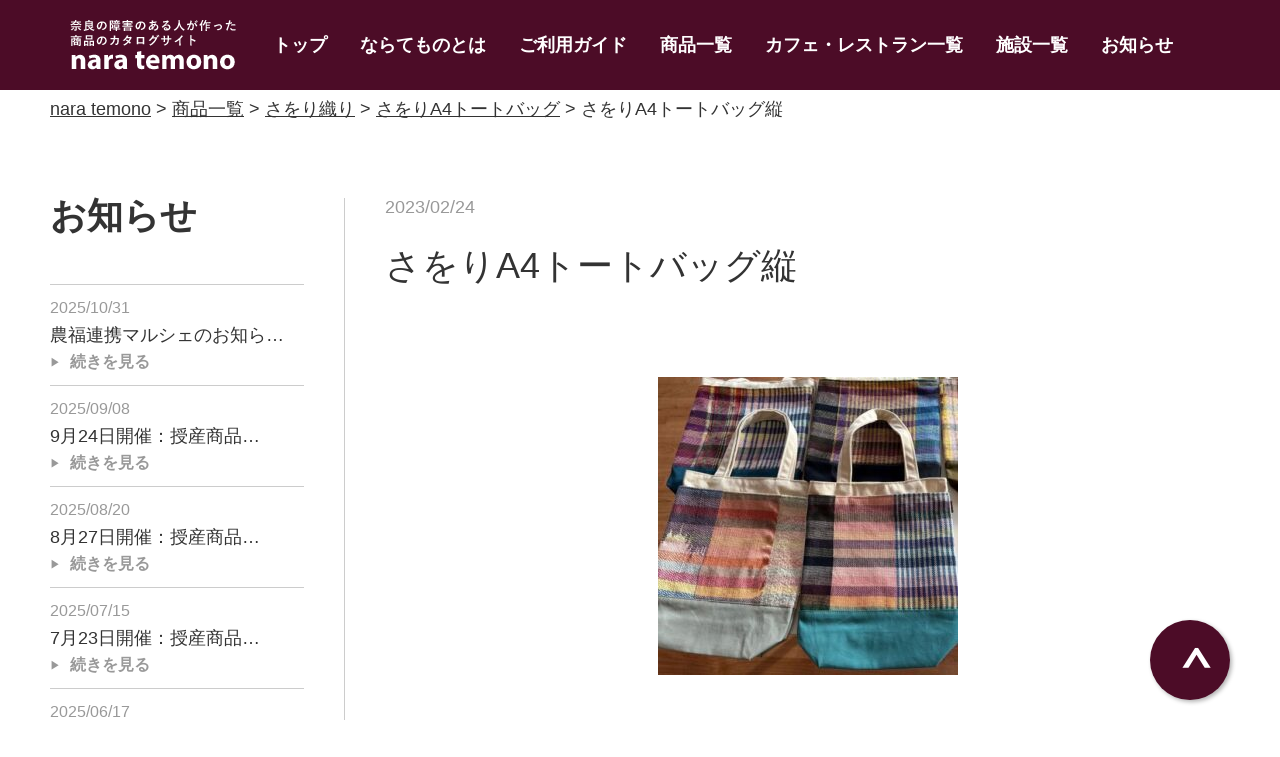

--- FILE ---
content_type: text/html; charset=UTF-8
request_url: https://naratemono.com/mdse_package/%E3%81%95%E3%82%92%E3%82%8Aa4%E3%83%88%E3%83%BC%E3%83%88%E3%83%90%E3%83%83%E3%82%B0/%E3%81%95%E3%82%92%E3%82%8Aa4%E3%83%88%E3%83%BC%E3%83%88%E3%83%90%E3%83%83%E3%82%B0%E7%B8%A6/
body_size: 11811
content:

<!DOCTYPE html>

<html class="no-js" dir="ltr" lang="ja" prefix="og: https://ogp.me/ns#">

	<head>
		<meta charset="UTF-8">
		<meta name="viewport" content="width=device-width, initial-scale=1.0" >
		
		<!-- All in One SEO 4.9.2 - aioseo.com -->
	<meta name="robots" content="max-image-preview:large" />
	<meta name="author" content="proide"/>
	<link rel="canonical" href="https://naratemono.com/mdse_package/%e3%81%95%e3%82%92%e3%82%8aa4%e3%83%88%e3%83%bc%e3%83%88%e3%83%90%e3%83%83%e3%82%b0/%e3%81%95%e3%82%92%e3%82%8aa4%e3%83%88%e3%83%bc%e3%83%88%e3%83%90%e3%83%83%e3%82%b0%e7%b8%a6/" />
	<meta name="generator" content="All in One SEO (AIOSEO) 4.9.2" />

		<!-- Global site tag (gtag.js) - Google Analytics -->
<script async src="https://www.googletagmanager.com/gtag/js?id=G-CF1P92HHJ1"></script>
<script>
window.dataLayer = window.dataLayer || [];
function gtag(){dataLayer.push(arguments);}
gtag('js', new Date());

gtag('config', 'G-CF1P92HHJ1');
</script>
		<meta property="og:locale" content="ja_JP" />
		<meta property="og:site_name" content="nara temono | 奈良県授産品カタログwebサイト" />
		<meta property="og:type" content="article" />
		<meta property="og:title" content="さをりA4トートバッグ縦 | nara temono" />
		<meta property="og:url" content="https://naratemono.com/mdse_package/%e3%81%95%e3%82%92%e3%82%8aa4%e3%83%88%e3%83%bc%e3%83%88%e3%83%90%e3%83%83%e3%82%b0/%e3%81%95%e3%82%92%e3%82%8aa4%e3%83%88%e3%83%bc%e3%83%88%e3%83%90%e3%83%83%e3%82%b0%e7%b8%a6/" />
		<meta property="article:published_time" content="2023-02-24T07:35:51+00:00" />
		<meta property="article:modified_time" content="2023-02-24T07:35:51+00:00" />
		<meta name="twitter:card" content="summary" />
		<meta name="twitter:title" content="さをりA4トートバッグ縦 | nara temono" />
		<script type="application/ld+json" class="aioseo-schema">
			{"@context":"https:\/\/schema.org","@graph":[{"@type":"BreadcrumbList","@id":"https:\/\/naratemono.com\/mdse_package\/%e3%81%95%e3%82%92%e3%82%8aa4%e3%83%88%e3%83%bc%e3%83%88%e3%83%90%e3%83%83%e3%82%b0\/%e3%81%95%e3%82%92%e3%82%8aa4%e3%83%88%e3%83%bc%e3%83%88%e3%83%90%e3%83%83%e3%82%b0%e7%b8%a6\/#breadcrumblist","itemListElement":[{"@type":"ListItem","@id":"https:\/\/naratemono.com#listItem","position":1,"name":"\u30db\u30fc\u30e0","item":"https:\/\/naratemono.com","nextItem":{"@type":"ListItem","@id":"https:\/\/naratemono.com\/mdse_package\/%e3%81%95%e3%82%92%e3%82%8aa4%e3%83%88%e3%83%bc%e3%83%88%e3%83%90%e3%83%83%e3%82%b0\/%e3%81%95%e3%82%92%e3%82%8aa4%e3%83%88%e3%83%bc%e3%83%88%e3%83%90%e3%83%83%e3%82%b0%e7%b8%a6\/#listItem","name":"\u3055\u3092\u308aA4\u30c8\u30fc\u30c8\u30d0\u30c3\u30b0\u7e26"}},{"@type":"ListItem","@id":"https:\/\/naratemono.com\/mdse_package\/%e3%81%95%e3%82%92%e3%82%8aa4%e3%83%88%e3%83%bc%e3%83%88%e3%83%90%e3%83%83%e3%82%b0\/%e3%81%95%e3%82%92%e3%82%8aa4%e3%83%88%e3%83%bc%e3%83%88%e3%83%90%e3%83%83%e3%82%b0%e7%b8%a6\/#listItem","position":2,"name":"\u3055\u3092\u308aA4\u30c8\u30fc\u30c8\u30d0\u30c3\u30b0\u7e26","previousItem":{"@type":"ListItem","@id":"https:\/\/naratemono.com#listItem","name":"\u30db\u30fc\u30e0"}}]},{"@type":"ItemPage","@id":"https:\/\/naratemono.com\/mdse_package\/%e3%81%95%e3%82%92%e3%82%8aa4%e3%83%88%e3%83%bc%e3%83%88%e3%83%90%e3%83%83%e3%82%b0\/%e3%81%95%e3%82%92%e3%82%8aa4%e3%83%88%e3%83%bc%e3%83%88%e3%83%90%e3%83%83%e3%82%b0%e7%b8%a6\/#itempage","url":"https:\/\/naratemono.com\/mdse_package\/%e3%81%95%e3%82%92%e3%82%8aa4%e3%83%88%e3%83%bc%e3%83%88%e3%83%90%e3%83%83%e3%82%b0\/%e3%81%95%e3%82%92%e3%82%8aa4%e3%83%88%e3%83%bc%e3%83%88%e3%83%90%e3%83%83%e3%82%b0%e7%b8%a6\/","name":"\u3055\u3092\u308aA4\u30c8\u30fc\u30c8\u30d0\u30c3\u30b0\u7e26 | nara temono","inLanguage":"ja","isPartOf":{"@id":"https:\/\/naratemono.com\/#website"},"breadcrumb":{"@id":"https:\/\/naratemono.com\/mdse_package\/%e3%81%95%e3%82%92%e3%82%8aa4%e3%83%88%e3%83%bc%e3%83%88%e3%83%90%e3%83%83%e3%82%b0\/%e3%81%95%e3%82%92%e3%82%8aa4%e3%83%88%e3%83%bc%e3%83%88%e3%83%90%e3%83%83%e3%82%b0%e7%b8%a6\/#breadcrumblist"},"author":{"@id":"https:\/\/naratemono.com#author"},"creator":{"@id":"https:\/\/naratemono.com#author"},"datePublished":"2023-02-24T16:35:51+09:00","dateModified":"2023-02-24T16:35:51+09:00"},{"@type":"Organization","@id":"https:\/\/naratemono.com\/#organization","name":"nara temono","description":"\u5948\u826f\u770c\u6388\u7523\u54c1\u30ab\u30bf\u30ed\u30b0web\u30b5\u30a4\u30c8","url":"https:\/\/naratemono.com\/"},{"@type":"Person","@id":"https:\/\/naratemono.com#author","url":"https:\/\/naratemono.com","name":"proide","image":{"@type":"ImageObject","@id":"https:\/\/naratemono.com\/mdse_package\/%e3%81%95%e3%82%92%e3%82%8aa4%e3%83%88%e3%83%bc%e3%83%88%e3%83%90%e3%83%83%e3%82%b0\/%e3%81%95%e3%82%92%e3%82%8aa4%e3%83%88%e3%83%bc%e3%83%88%e3%83%90%e3%83%83%e3%82%b0%e7%b8%a6\/#authorImage","url":"https:\/\/secure.gravatar.com\/avatar\/2ded6371c05ee475eb4263fd9dc7b7dab63c480e766c7633e90f5f2be3e8a207?s=96&d=mm&r=g","width":96,"height":96,"caption":"proide"}},{"@type":"WebSite","@id":"https:\/\/naratemono.com\/#website","url":"https:\/\/naratemono.com\/","name":"nara temono","description":"\u5948\u826f\u770c\u6388\u7523\u54c1\u30ab\u30bf\u30ed\u30b0web\u30b5\u30a4\u30c8","inLanguage":"ja","publisher":{"@id":"https:\/\/naratemono.com\/#organization"}}]}
		</script>
		<!-- All in One SEO -->

<link rel='dns-prefetch' href='//fonts.googleapis.com' />
<link rel="alternate" title="oEmbed (JSON)" type="application/json+oembed" href="https://naratemono.com/wp-json/oembed/1.0/embed?url=https%3A%2F%2Fnaratemono.com%2Fmdse_package%2F%25e3%2581%2595%25e3%2582%2592%25e3%2582%258aa4%25e3%2583%2588%25e3%2583%25bc%25e3%2583%2588%25e3%2583%2590%25e3%2583%2583%25e3%2582%25b0%2F%25e3%2581%2595%25e3%2582%2592%25e3%2582%258aa4%25e3%2583%2588%25e3%2583%25bc%25e3%2583%2588%25e3%2583%2590%25e3%2583%2583%25e3%2582%25b0%25e7%25b8%25a6%2F" />
<link rel="alternate" title="oEmbed (XML)" type="text/xml+oembed" href="https://naratemono.com/wp-json/oembed/1.0/embed?url=https%3A%2F%2Fnaratemono.com%2Fmdse_package%2F%25e3%2581%2595%25e3%2582%2592%25e3%2582%258aa4%25e3%2583%2588%25e3%2583%25bc%25e3%2583%2588%25e3%2583%2590%25e3%2583%2583%25e3%2582%25b0%2F%25e3%2581%2595%25e3%2582%2592%25e3%2582%258aa4%25e3%2583%2588%25e3%2583%25bc%25e3%2583%2588%25e3%2583%2590%25e3%2583%2583%25e3%2582%25b0%25e7%25b8%25a6%2F&#038;format=xml" />
<style id='wp-img-auto-sizes-contain-inline-css' type='text/css'>
img:is([sizes=auto i],[sizes^="auto," i]){contain-intrinsic-size:3000px 1500px}
/*# sourceURL=wp-img-auto-sizes-contain-inline-css */
</style>
<style id='wp-emoji-styles-inline-css' type='text/css'>

	img.wp-smiley, img.emoji {
		display: inline !important;
		border: none !important;
		box-shadow: none !important;
		height: 1em !important;
		width: 1em !important;
		margin: 0 0.07em !important;
		vertical-align: -0.1em !important;
		background: none !important;
		padding: 0 !important;
	}
/*# sourceURL=wp-emoji-styles-inline-css */
</style>
<style id='wp-block-library-inline-css' type='text/css'>
:root{--wp-block-synced-color:#7a00df;--wp-block-synced-color--rgb:122,0,223;--wp-bound-block-color:var(--wp-block-synced-color);--wp-editor-canvas-background:#ddd;--wp-admin-theme-color:#007cba;--wp-admin-theme-color--rgb:0,124,186;--wp-admin-theme-color-darker-10:#006ba1;--wp-admin-theme-color-darker-10--rgb:0,107,160.5;--wp-admin-theme-color-darker-20:#005a87;--wp-admin-theme-color-darker-20--rgb:0,90,135;--wp-admin-border-width-focus:2px}@media (min-resolution:192dpi){:root{--wp-admin-border-width-focus:1.5px}}.wp-element-button{cursor:pointer}:root .has-very-light-gray-background-color{background-color:#eee}:root .has-very-dark-gray-background-color{background-color:#313131}:root .has-very-light-gray-color{color:#eee}:root .has-very-dark-gray-color{color:#313131}:root .has-vivid-green-cyan-to-vivid-cyan-blue-gradient-background{background:linear-gradient(135deg,#00d084,#0693e3)}:root .has-purple-crush-gradient-background{background:linear-gradient(135deg,#34e2e4,#4721fb 50%,#ab1dfe)}:root .has-hazy-dawn-gradient-background{background:linear-gradient(135deg,#faaca8,#dad0ec)}:root .has-subdued-olive-gradient-background{background:linear-gradient(135deg,#fafae1,#67a671)}:root .has-atomic-cream-gradient-background{background:linear-gradient(135deg,#fdd79a,#004a59)}:root .has-nightshade-gradient-background{background:linear-gradient(135deg,#330968,#31cdcf)}:root .has-midnight-gradient-background{background:linear-gradient(135deg,#020381,#2874fc)}:root{--wp--preset--font-size--normal:16px;--wp--preset--font-size--huge:42px}.has-regular-font-size{font-size:1em}.has-larger-font-size{font-size:2.625em}.has-normal-font-size{font-size:var(--wp--preset--font-size--normal)}.has-huge-font-size{font-size:var(--wp--preset--font-size--huge)}.has-text-align-center{text-align:center}.has-text-align-left{text-align:left}.has-text-align-right{text-align:right}.has-fit-text{white-space:nowrap!important}#end-resizable-editor-section{display:none}.aligncenter{clear:both}.items-justified-left{justify-content:flex-start}.items-justified-center{justify-content:center}.items-justified-right{justify-content:flex-end}.items-justified-space-between{justify-content:space-between}.screen-reader-text{border:0;clip-path:inset(50%);height:1px;margin:-1px;overflow:hidden;padding:0;position:absolute;width:1px;word-wrap:normal!important}.screen-reader-text:focus{background-color:#ddd;clip-path:none;color:#444;display:block;font-size:1em;height:auto;left:5px;line-height:normal;padding:15px 23px 14px;text-decoration:none;top:5px;width:auto;z-index:100000}html :where(.has-border-color){border-style:solid}html :where([style*=border-top-color]){border-top-style:solid}html :where([style*=border-right-color]){border-right-style:solid}html :where([style*=border-bottom-color]){border-bottom-style:solid}html :where([style*=border-left-color]){border-left-style:solid}html :where([style*=border-width]){border-style:solid}html :where([style*=border-top-width]){border-top-style:solid}html :where([style*=border-right-width]){border-right-style:solid}html :where([style*=border-bottom-width]){border-bottom-style:solid}html :where([style*=border-left-width]){border-left-style:solid}html :where(img[class*=wp-image-]){height:auto;max-width:100%}:where(figure){margin:0 0 1em}html :where(.is-position-sticky){--wp-admin--admin-bar--position-offset:var(--wp-admin--admin-bar--height,0px)}@media screen and (max-width:600px){html :where(.is-position-sticky){--wp-admin--admin-bar--position-offset:0px}}

/*# sourceURL=wp-block-library-inline-css */
</style><style id='global-styles-inline-css' type='text/css'>
:root{--wp--preset--aspect-ratio--square: 1;--wp--preset--aspect-ratio--4-3: 4/3;--wp--preset--aspect-ratio--3-4: 3/4;--wp--preset--aspect-ratio--3-2: 3/2;--wp--preset--aspect-ratio--2-3: 2/3;--wp--preset--aspect-ratio--16-9: 16/9;--wp--preset--aspect-ratio--9-16: 9/16;--wp--preset--color--black: #000000;--wp--preset--color--cyan-bluish-gray: #abb8c3;--wp--preset--color--white: #ffffff;--wp--preset--color--pale-pink: #f78da7;--wp--preset--color--vivid-red: #cf2e2e;--wp--preset--color--luminous-vivid-orange: #ff6900;--wp--preset--color--luminous-vivid-amber: #fcb900;--wp--preset--color--light-green-cyan: #7bdcb5;--wp--preset--color--vivid-green-cyan: #00d084;--wp--preset--color--pale-cyan-blue: #8ed1fc;--wp--preset--color--vivid-cyan-blue: #0693e3;--wp--preset--color--vivid-purple: #9b51e0;--wp--preset--gradient--vivid-cyan-blue-to-vivid-purple: linear-gradient(135deg,rgb(6,147,227) 0%,rgb(155,81,224) 100%);--wp--preset--gradient--light-green-cyan-to-vivid-green-cyan: linear-gradient(135deg,rgb(122,220,180) 0%,rgb(0,208,130) 100%);--wp--preset--gradient--luminous-vivid-amber-to-luminous-vivid-orange: linear-gradient(135deg,rgb(252,185,0) 0%,rgb(255,105,0) 100%);--wp--preset--gradient--luminous-vivid-orange-to-vivid-red: linear-gradient(135deg,rgb(255,105,0) 0%,rgb(207,46,46) 100%);--wp--preset--gradient--very-light-gray-to-cyan-bluish-gray: linear-gradient(135deg,rgb(238,238,238) 0%,rgb(169,184,195) 100%);--wp--preset--gradient--cool-to-warm-spectrum: linear-gradient(135deg,rgb(74,234,220) 0%,rgb(151,120,209) 20%,rgb(207,42,186) 40%,rgb(238,44,130) 60%,rgb(251,105,98) 80%,rgb(254,248,76) 100%);--wp--preset--gradient--blush-light-purple: linear-gradient(135deg,rgb(255,206,236) 0%,rgb(152,150,240) 100%);--wp--preset--gradient--blush-bordeaux: linear-gradient(135deg,rgb(254,205,165) 0%,rgb(254,45,45) 50%,rgb(107,0,62) 100%);--wp--preset--gradient--luminous-dusk: linear-gradient(135deg,rgb(255,203,112) 0%,rgb(199,81,192) 50%,rgb(65,88,208) 100%);--wp--preset--gradient--pale-ocean: linear-gradient(135deg,rgb(255,245,203) 0%,rgb(182,227,212) 50%,rgb(51,167,181) 100%);--wp--preset--gradient--electric-grass: linear-gradient(135deg,rgb(202,248,128) 0%,rgb(113,206,126) 100%);--wp--preset--gradient--midnight: linear-gradient(135deg,rgb(2,3,129) 0%,rgb(40,116,252) 100%);--wp--preset--font-size--small: 13px;--wp--preset--font-size--medium: 20px;--wp--preset--font-size--large: 36px;--wp--preset--font-size--x-large: 42px;--wp--preset--spacing--20: 0.44rem;--wp--preset--spacing--30: 0.67rem;--wp--preset--spacing--40: 1rem;--wp--preset--spacing--50: 1.5rem;--wp--preset--spacing--60: 2.25rem;--wp--preset--spacing--70: 3.38rem;--wp--preset--spacing--80: 5.06rem;--wp--preset--shadow--natural: 6px 6px 9px rgba(0, 0, 0, 0.2);--wp--preset--shadow--deep: 12px 12px 50px rgba(0, 0, 0, 0.4);--wp--preset--shadow--sharp: 6px 6px 0px rgba(0, 0, 0, 0.2);--wp--preset--shadow--outlined: 6px 6px 0px -3px rgb(255, 255, 255), 6px 6px rgb(0, 0, 0);--wp--preset--shadow--crisp: 6px 6px 0px rgb(0, 0, 0);}:where(.is-layout-flex){gap: 0.5em;}:where(.is-layout-grid){gap: 0.5em;}body .is-layout-flex{display: flex;}.is-layout-flex{flex-wrap: wrap;align-items: center;}.is-layout-flex > :is(*, div){margin: 0;}body .is-layout-grid{display: grid;}.is-layout-grid > :is(*, div){margin: 0;}:where(.wp-block-columns.is-layout-flex){gap: 2em;}:where(.wp-block-columns.is-layout-grid){gap: 2em;}:where(.wp-block-post-template.is-layout-flex){gap: 1.25em;}:where(.wp-block-post-template.is-layout-grid){gap: 1.25em;}.has-black-color{color: var(--wp--preset--color--black) !important;}.has-cyan-bluish-gray-color{color: var(--wp--preset--color--cyan-bluish-gray) !important;}.has-white-color{color: var(--wp--preset--color--white) !important;}.has-pale-pink-color{color: var(--wp--preset--color--pale-pink) !important;}.has-vivid-red-color{color: var(--wp--preset--color--vivid-red) !important;}.has-luminous-vivid-orange-color{color: var(--wp--preset--color--luminous-vivid-orange) !important;}.has-luminous-vivid-amber-color{color: var(--wp--preset--color--luminous-vivid-amber) !important;}.has-light-green-cyan-color{color: var(--wp--preset--color--light-green-cyan) !important;}.has-vivid-green-cyan-color{color: var(--wp--preset--color--vivid-green-cyan) !important;}.has-pale-cyan-blue-color{color: var(--wp--preset--color--pale-cyan-blue) !important;}.has-vivid-cyan-blue-color{color: var(--wp--preset--color--vivid-cyan-blue) !important;}.has-vivid-purple-color{color: var(--wp--preset--color--vivid-purple) !important;}.has-black-background-color{background-color: var(--wp--preset--color--black) !important;}.has-cyan-bluish-gray-background-color{background-color: var(--wp--preset--color--cyan-bluish-gray) !important;}.has-white-background-color{background-color: var(--wp--preset--color--white) !important;}.has-pale-pink-background-color{background-color: var(--wp--preset--color--pale-pink) !important;}.has-vivid-red-background-color{background-color: var(--wp--preset--color--vivid-red) !important;}.has-luminous-vivid-orange-background-color{background-color: var(--wp--preset--color--luminous-vivid-orange) !important;}.has-luminous-vivid-amber-background-color{background-color: var(--wp--preset--color--luminous-vivid-amber) !important;}.has-light-green-cyan-background-color{background-color: var(--wp--preset--color--light-green-cyan) !important;}.has-vivid-green-cyan-background-color{background-color: var(--wp--preset--color--vivid-green-cyan) !important;}.has-pale-cyan-blue-background-color{background-color: var(--wp--preset--color--pale-cyan-blue) !important;}.has-vivid-cyan-blue-background-color{background-color: var(--wp--preset--color--vivid-cyan-blue) !important;}.has-vivid-purple-background-color{background-color: var(--wp--preset--color--vivid-purple) !important;}.has-black-border-color{border-color: var(--wp--preset--color--black) !important;}.has-cyan-bluish-gray-border-color{border-color: var(--wp--preset--color--cyan-bluish-gray) !important;}.has-white-border-color{border-color: var(--wp--preset--color--white) !important;}.has-pale-pink-border-color{border-color: var(--wp--preset--color--pale-pink) !important;}.has-vivid-red-border-color{border-color: var(--wp--preset--color--vivid-red) !important;}.has-luminous-vivid-orange-border-color{border-color: var(--wp--preset--color--luminous-vivid-orange) !important;}.has-luminous-vivid-amber-border-color{border-color: var(--wp--preset--color--luminous-vivid-amber) !important;}.has-light-green-cyan-border-color{border-color: var(--wp--preset--color--light-green-cyan) !important;}.has-vivid-green-cyan-border-color{border-color: var(--wp--preset--color--vivid-green-cyan) !important;}.has-pale-cyan-blue-border-color{border-color: var(--wp--preset--color--pale-cyan-blue) !important;}.has-vivid-cyan-blue-border-color{border-color: var(--wp--preset--color--vivid-cyan-blue) !important;}.has-vivid-purple-border-color{border-color: var(--wp--preset--color--vivid-purple) !important;}.has-vivid-cyan-blue-to-vivid-purple-gradient-background{background: var(--wp--preset--gradient--vivid-cyan-blue-to-vivid-purple) !important;}.has-light-green-cyan-to-vivid-green-cyan-gradient-background{background: var(--wp--preset--gradient--light-green-cyan-to-vivid-green-cyan) !important;}.has-luminous-vivid-amber-to-luminous-vivid-orange-gradient-background{background: var(--wp--preset--gradient--luminous-vivid-amber-to-luminous-vivid-orange) !important;}.has-luminous-vivid-orange-to-vivid-red-gradient-background{background: var(--wp--preset--gradient--luminous-vivid-orange-to-vivid-red) !important;}.has-very-light-gray-to-cyan-bluish-gray-gradient-background{background: var(--wp--preset--gradient--very-light-gray-to-cyan-bluish-gray) !important;}.has-cool-to-warm-spectrum-gradient-background{background: var(--wp--preset--gradient--cool-to-warm-spectrum) !important;}.has-blush-light-purple-gradient-background{background: var(--wp--preset--gradient--blush-light-purple) !important;}.has-blush-bordeaux-gradient-background{background: var(--wp--preset--gradient--blush-bordeaux) !important;}.has-luminous-dusk-gradient-background{background: var(--wp--preset--gradient--luminous-dusk) !important;}.has-pale-ocean-gradient-background{background: var(--wp--preset--gradient--pale-ocean) !important;}.has-electric-grass-gradient-background{background: var(--wp--preset--gradient--electric-grass) !important;}.has-midnight-gradient-background{background: var(--wp--preset--gradient--midnight) !important;}.has-small-font-size{font-size: var(--wp--preset--font-size--small) !important;}.has-medium-font-size{font-size: var(--wp--preset--font-size--medium) !important;}.has-large-font-size{font-size: var(--wp--preset--font-size--large) !important;}.has-x-large-font-size{font-size: var(--wp--preset--font-size--x-large) !important;}
/*# sourceURL=global-styles-inline-css */
</style>

<style id='classic-theme-styles-inline-css' type='text/css'>
/*! This file is auto-generated */
.wp-block-button__link{color:#fff;background-color:#32373c;border-radius:9999px;box-shadow:none;text-decoration:none;padding:calc(.667em + 2px) calc(1.333em + 2px);font-size:1.125em}.wp-block-file__button{background:#32373c;color:#fff;text-decoration:none}
/*# sourceURL=/wp-includes/css/classic-themes.min.css */
</style>
<link rel='stylesheet' id='reset-css' href='https://naratemono.com/nara-temono/wp-content/themes/nara-catalog/common/css/reset.css?ver=6.9' type='text/css' media='all' />
<link rel='stylesheet' id='googleapis-css' href='https://fonts.googleapis.com/css?family=Noto+Sans+JP&#038;display=swap&#038;ver=6.9' type='text/css' media='all' />
<link rel='stylesheet' id='slick-css' href='https://naratemono.com/nara-temono/wp-content/themes/nara-catalog/common/css/slick.css?ver=6.9' type='text/css' media='all' />
<link rel='stylesheet' id='slick-theme-css' href='https://naratemono.com/nara-temono/wp-content/themes/nara-catalog/common/css/slick-theme.css?ver=6.9' type='text/css' media='all' />
<link rel='stylesheet' id='style-css' href='https://naratemono.com/nara-temono/wp-content/themes/nara-catalog/style.css?ver=6.9' type='text/css' media='all' />
<link rel='stylesheet' id='temono-list-css' href='https://naratemono.com/nara-temono/wp-content/themes/nara-catalog/css/temono-list.css?ver=6.9' type='text/css' media='all' />
<link rel='stylesheet' id='trimming-css' href='https://naratemono.com/nara-temono/wp-content/themes/nara-catalog/css/trimming.css?ver=6.9' type='text/css' media='all' />
<link rel='stylesheet' id='wp-pagenavi-css' href='https://naratemono.com/nara-temono/wp-content/plugins/wp-pagenavi/pagenavi-css.css?ver=2.70' type='text/css' media='all' />
<link rel="https://api.w.org/" href="https://naratemono.com/wp-json/" /><link rel="alternate" title="JSON" type="application/json" href="https://naratemono.com/wp-json/wp/v2/media/1941" /><link rel="EditURI" type="application/rsd+xml" title="RSD" href="https://naratemono.com/nara-temono/xmlrpc.php?rsd" />
<meta name="generator" content="WordPress 6.9" />
<link rel='shortlink' href='https://naratemono.com/?p=1941' />
<link rel="icon" href="https://naratemono.com/nara-temono/wp-content/uploads/2020/07/cropped-fav-32x32.png" sizes="32x32" />
<link rel="icon" href="https://naratemono.com/nara-temono/wp-content/uploads/2020/07/cropped-fav-192x192.png" sizes="192x192" />
<link rel="apple-touch-icon" href="https://naratemono.com/nara-temono/wp-content/uploads/2020/07/cropped-fav-180x180.png" />
<meta name="msapplication-TileImage" content="https://naratemono.com/nara-temono/wp-content/uploads/2020/07/cropped-fav-270x270.png" />
	</head>

	<body id="page" class="attachment wp-singular attachment-template-default single single-attachment postid-1941 attachmentid-1941 attachment-jpeg wp-theme-nara-catalog">
				<header id="site-header" class="header-footer-group site-header sticky" role="banner">
			<div class="site-header-inner width-wrapper flex">
                <a href="https://naratemono.com/">
                    <h1 class="header-logo">
                      <img src="https://naratemono.com/nara-temono/wp-content/themes/nara-catalog/image/header_logo.png" alt="奈良で障害のある人の手作り商品　nara temono" class="header-logo_img">
                    </h1>
                </a>
                <nav class="header-nav flex">
					                    <ul id="menu-%e3%82%b0%e3%83%ad%e3%83%8a%e3%83%93" class="menu"><li id="menu-item-1460" class="header-nav_item menu-item menu-item-type-custom menu-item-object-custom menu-item-home menu-item-1460"><a href="https://naratemono.com/">トップ</a></li>
<li id="menu-item-1461" class="header-nav_item menu-item menu-item-type-post_type menu-item-object-page menu-item-1461"><a href="https://naratemono.com/about/">ならてものとは</a></li>
<li id="menu-item-1462" class="header-nav_item menu-item menu-item-type-post_type menu-item-object-page menu-item-1462"><a href="https://naratemono.com/guide/">ご利用ガイド</a></li>
<li id="menu-item-1463" class="header-nav_item menu-item menu-item-type-custom menu-item-object-custom menu-item-1463"><a href="https://naratemono.com/mdse_package/">商品一覧</a></li>
<li id="menu-item-1464" class="header-nav_item menu-item menu-item-type-custom menu-item-object-custom menu-item-1464"><a href="https://naratemono.com/c_and_r/">カフェ・レストラン一覧</a></li>
<li id="menu-item-1465" class="header-nav_item menu-item menu-item-type-custom menu-item-object-custom menu-item-1465"><a href="https://naratemono.com/institution/">施設一覧</a></li>
<li id="menu-item-1466" class="header-nav_item menu-item menu-item-type-taxonomy menu-item-object-category menu-item-1466"><a href="https://naratemono.com/category/newsnews/">お知らせ</a></li>
</ul>                                    </nav>
                <div class="menuTigger sp js-menuTrigger">
                  <div class="menuTigger-inner">
                    <span></span>
                    <span></span>
                    <span></span>
                  </div>
                  menu
                </div>
            </div><!-- .site-header-inner -->
		</header><!-- #site-header -->

    <div class="breadcrumb width-wrapper">
       <span property="itemListElement" typeof="ListItem"><a property="item" typeof="WebPage" title="Go to nara temono." href="https://naratemono.com" class="home" ><span property="name">nara temono</span></a><meta property="position" content="1"></span> &gt; <span property="itemListElement" typeof="ListItem"><a property="item" typeof="WebPage" title="Go to 商品一覧." href="https://naratemono.com/mdse_package/" class="archive post-mdse_package-archive" ><span property="name">商品一覧</span></a><meta property="position" content="2"></span> &gt; <span property="itemListElement" typeof="ListItem"><a property="item" typeof="WebPage" title="Go to the さをり織り カテゴリー archives." href="https://naratemono.com/mdse_category/saori_weaving/" class="taxonomy mdse_category" ><span property="name">さをり織り</span></a><meta property="position" content="3"></span> &gt; <span property="itemListElement" typeof="ListItem"><a property="item" typeof="WebPage" title="Go to さをりA4トートバッグ." href="https://naratemono.com/mdse_package/%e3%81%95%e3%82%92%e3%82%8aa4%e3%83%88%e3%83%bc%e3%83%88%e3%83%90%e3%83%83%e3%82%b0/" class="post post-mdse_package" ><span property="name">さをりA4トートバッグ</span></a><meta property="position" content="4"></span> &gt; <span class="post post-attachment current-item">さをりA4トートバッグ縦</span>    </div>
    <div class="site-content width-wrapper flex">
        <div class="content-area">
			                <section class="news-article">
                    <header class="news-article-header">
                        <span class="news-article-header_date"><time>2023/02/24</time></span>
                        <h1 class="news-article-header_title">さをりA4トートバッグ縦</h1>
                    </header>
                    
                    <article class="news-article-content">
						<p class="attachment"><a href='https://naratemono.com/nara-temono/wp-content/uploads/2021/12/さをりA4トートバッグ縦.jpg'><img fetchpriority="high" decoding="async" width="300" height="298" src="https://naratemono.com/nara-temono/wp-content/uploads/2021/12/さをりA4トートバッグ縦-300x298.jpg" class="attachment-medium size-medium" alt="" srcset="https://naratemono.com/nara-temono/wp-content/uploads/2021/12/さをりA4トートバッグ縦-300x298.jpg 300w, https://naratemono.com/nara-temono/wp-content/uploads/2021/12/さをりA4トートバッグ縦-150x150.jpg 150w, https://naratemono.com/nara-temono/wp-content/uploads/2021/12/さをりA4トートバッグ縦.jpg 513w" sizes="(max-width: 300px) 100vw, 300px" /></a></p>
                    </article>
                    <footer class="news-article-footer">
                        <div class="backToList">
                        	<a href="https://naratemono.com/category/newsnews/" class="backToList_link link-btn02">一覧に戻る</a>
                        </div>
                    </footer>
                </section>
                    </div>
        <aside class="sidebar">
	 <section class="sidebar-news sec-wrap">
        <h2>お知らせ</h2>
        <ul class="sidebar-news-list">
                            <li class="sidebar-news-list_item">
                    <div class="sidebar-news_date">2025/10/31</div>
                    <h3 class="sidebar-news_title">農福連携マルシェのお知ら…</h3>
                    <a href="https://naratemono.com/%e8%be%b2%e7%a6%8f%e9%80%a3%e6%90%ba%e3%83%9e%e3%83%ab%e3%82%b7%e3%82%a7%e3%81%ae%e3%81%8a%e7%9f%a5%e3%82%89%e3%81%9b/" class="sidebar-news_link"><span>続きを見る</span></a>
                </li>
                                <li class="sidebar-news-list_item">
                    <div class="sidebar-news_date">2025/09/08</div>
                    <h3 class="sidebar-news_title">9月24日開催：授産商品…</h3>
                    <a href="https://naratemono.com/9%e6%9c%8824%e6%97%a5%e9%96%8b%e5%82%ac%ef%bc%9a%e6%8e%88%e7%94%a3%e5%95%86%e5%93%81%e7%9c%8c%e5%ba%81%e8%b2%a9%e5%a3%b2%e4%bc%9a%e3%81%ae%e3%81%8a%e7%9f%a5%e3%82%89%e3%81%9b/" class="sidebar-news_link"><span>続きを見る</span></a>
                </li>
                                <li class="sidebar-news-list_item">
                    <div class="sidebar-news_date">2025/08/20</div>
                    <h3 class="sidebar-news_title">8月27日開催：授産商品…</h3>
                    <a href="https://naratemono.com/8%e6%9c%8827%e6%97%a5%e9%96%8b%e5%82%ac%ef%bc%9a%e6%8e%88%e7%94%a3%e5%95%86%e5%93%81%e7%9c%8c%e5%ba%81%e8%b2%a9%e5%a3%b2%e4%bc%9a%e3%81%ae%e3%81%8a%e7%9f%a5%e3%82%89%e3%81%9b/" class="sidebar-news_link"><span>続きを見る</span></a>
                </li>
                                <li class="sidebar-news-list_item">
                    <div class="sidebar-news_date">2025/07/15</div>
                    <h3 class="sidebar-news_title">7月23日開催：授産商品…</h3>
                    <a href="https://naratemono.com/7%e6%9c%8823%e6%97%a5%e9%96%8b%e5%82%ac%ef%bc%9a%e6%8e%88%e7%94%a3%e5%95%86%e5%93%81%e7%9c%8c%e5%ba%81%e8%b2%a9%e5%a3%b2%e4%bc%9a%e3%81%ae%e3%81%8a%e7%9f%a5%e3%82%89%e3%81%9b/" class="sidebar-news_link"><span>続きを見る</span></a>
                </li>
                                <li class="sidebar-news-list_item">
                    <div class="sidebar-news_date">2025/06/17</div>
                    <h3 class="sidebar-news_title">6月25日開催：授産商品…</h3>
                    <a href="https://naratemono.com/6%e6%9c%8825%e6%97%a5%e9%96%8b%e5%82%ac%ef%bc%9a%e6%8e%88%e7%94%a3%e5%95%86%e5%93%81%e7%9c%8c%e5%ba%81%e8%b2%a9%e5%a3%b2%e4%bc%9a%e3%81%ae%e3%81%8a%e7%9f%a5%e3%82%89%e3%81%9b/" class="sidebar-news_link"><span>続きを見る</span></a>
                </li>
                                <li class="sidebar-news-list_item">
                    <div class="sidebar-news_date">2025/05/09</div>
                    <h3 class="sidebar-news_title">5月28日開催：授産商品…</h3>
                    <a href="https://naratemono.com/5%e6%9c%8828%e6%97%a5%e9%96%8b%e5%82%ac%ef%bc%9a%e6%8e%88%e7%94%a3%e5%95%86%e5%93%81%e7%9c%8c%e5%ba%81%e8%b2%a9%e5%a3%b2%e4%bc%9a%e3%81%ae%e3%81%8a%e7%9f%a5%e3%82%89%e3%81%9b/" class="sidebar-news_link"><span>続きを見る</span></a>
                </li>
                        </ul>
        <a href="https://naratemono.com/category/newsnews/" class="sidebar-news_more">今までのお知らせを見る</a>
    </section>
	
    <section class="sidebar-search sec-wrap">
        
<form role="search" name="searchForm" class="search-form" action="https://naratemono.com/">
            <fieldset class="sidebar-search-wrap">
        　<legend>カテゴリー</legend>
                        <label class="check-list_item check-all"><input type="checkbox" class="check_all_box_leader" data-children-class="mdse_category" />全てにチェック</label>
                            <label class="check-list_item">
                    <input type="checkbox" name="mdse_category[]" class="mdse_category" value="bread" /><span class="category_icon category_icon--sidebar category_icon--brown bread">パン</span>
                </label>
    		                <label class="check-list_item">
                    <input type="checkbox" name="mdse_category[]" class="mdse_category" value="souzai_bread" /><span class="category_icon category_icon--sidebar category_icon--brown souzai_bread">総菜パン</span>
                </label>
    		                <label class="check-list_item">
                    <input type="checkbox" name="mdse_category[]" class="mdse_category" value="sweet_bread" /><span class="category_icon category_icon--sidebar category_icon--brown sweet_bread">菓子パン</span>
                </label>
    		                <label class="check-list_item">
                    <input type="checkbox" name="mdse_category[]" class="mdse_category" value="sweets" /><span class="category_icon category_icon--sidebar category_icon--brown sweets">スイーツ</span>
                </label>
    		                <label class="check-list_item">
                    <input type="checkbox" name="mdse_category[]" class="mdse_category" value="cookie" /><span class="category_icon category_icon--sidebar category_icon--brown cookie">クッキー</span>
                </label>
    		                <label class="check-list_item">
                    <input type="checkbox" name="mdse_category[]" class="mdse_category" value="pound_cake" /><span class="category_icon category_icon--sidebar category_icon--brown pound_cake">パウンドケーキ</span>
                </label>
    		                <label class="check-list_item">
                    <input type="checkbox" name="mdse_category[]" class="mdse_category" value="chiffon_cake" /><span class="category_icon category_icon--sidebar category_icon--brown chiffon_cake">シフォンケーキ</span>
                </label>
    		                <label class="check-list_item">
                    <input type="checkbox" name="mdse_category[]" class="mdse_category" value="pudding" /><span class="category_icon category_icon--sidebar category_icon--brown pudding">プリン</span>
                </label>
    		                <label class="check-list_item">
                    <input type="checkbox" name="mdse_category[]" class="mdse_category" value="j_sweets" /><span class="category_icon category_icon--sidebar category_icon--brown j_sweets">和菓子</span>
                </label>
    		                <label class="check-list_item">
                    <input type="checkbox" name="mdse_category[]" class="mdse_category" value="food_products" /><span class="category_icon category_icon--sidebar category_icon--brown food_products">食品</span>
                </label>
    		                <label class="check-list_item">
                    <input type="checkbox" name="mdse_category[]" class="mdse_category" value="processed_foods" /><span class="category_icon category_icon--sidebar category_icon--brown processed_foods">加工食品</span>
                </label>
    		                <label class="check-list_item">
                    <input type="checkbox" name="mdse_category[]" class="mdse_category" value="farm_produce" /><span class="category_icon category_icon--sidebar category_icon--brown farm_produce">農作物</span>
                </label>
    		                <label class="check-list_item">
                    <input type="checkbox" name="mdse_category[]" class="mdse_category" value="saori_weaving" /><span class="category_icon category_icon--sidebar category_icon--brown saori_weaving">さをり織り</span>
                </label>
    		                <label class="check-list_item">
                    <input type="checkbox" name="mdse_category[]" class="mdse_category" value="paper_making" /><span class="category_icon category_icon--sidebar category_icon--brown paper_making">紙すき</span>
                </label>
    		                <label class="check-list_item">
                    <input type="checkbox" name="mdse_category[]" class="mdse_category" value="knick_knack" /><span class="category_icon category_icon--sidebar category_icon--brown knick_knack">雑貨</span>
                </label>
    		                <label class="check-list_item">
                    <input type="checkbox" name="mdse_category[]" class="mdse_category" value="service" /><span class="category_icon category_icon--sidebar category_icon--brown service">各種サービス</span>
                </label>
    		                <label class="check-list_item">
                    <input type="checkbox" name="mdse_category[]" class="mdse_category" value="other" /><span class="category_icon category_icon--sidebar category_icon--brown other">その他</span>
                </label>
    		        </fieldset>
		<input type="submit" class="search-submit" value="検索" />
    	        <fieldset class="sidebar-search-wrap">
        　<legend>価格帯</legend>
                        <label class="check-list_item check-all"><input type="checkbox" class="check_all_box_leader" data-children-class="price_range" />全てにチェック</label>
                            <label class="check-list_item">
                    <input type="checkbox" name="price_range[]" class="price_range" value="yen0_99" /><span class="category_icon category_icon--sidebar category_icon--brown yen0_99">～99円</span>
                </label>
    		                <label class="check-list_item">
                    <input type="checkbox" name="price_range[]" class="price_range" value="yen100_199" /><span class="category_icon category_icon--sidebar category_icon--brown yen100_199">100～199円</span>
                </label>
    		                <label class="check-list_item">
                    <input type="checkbox" name="price_range[]" class="price_range" value="yen200_299" /><span class="category_icon category_icon--sidebar category_icon--brown yen200_299">200～299円</span>
                </label>
    		                <label class="check-list_item">
                    <input type="checkbox" name="price_range[]" class="price_range" value="yen300_399" /><span class="category_icon category_icon--sidebar category_icon--brown yen300_399">300～399円</span>
                </label>
    		                <label class="check-list_item">
                    <input type="checkbox" name="price_range[]" class="price_range" value="yen400_499" /><span class="category_icon category_icon--sidebar category_icon--brown yen400_499">400～499円</span>
                </label>
    		                <label class="check-list_item">
                    <input type="checkbox" name="price_range[]" class="price_range" value="yen500_999" /><span class="category_icon category_icon--sidebar category_icon--brown yen500_999">500～999円</span>
                </label>
    		                <label class="check-list_item">
                    <input type="checkbox" name="price_range[]" class="price_range" value="yen1000_1999" /><span class="category_icon category_icon--sidebar category_icon--brown yen1000_1999">1,000～1,999円</span>
                </label>
    		                <label class="check-list_item">
                    <input type="checkbox" name="price_range[]" class="price_range" value="yen2000_2999" /><span class="category_icon category_icon--sidebar category_icon--brown yen2000_2999">2,000～2,999円</span>
                </label>
    		                <label class="check-list_item">
                    <input type="checkbox" name="price_range[]" class="price_range" value="yen3000_" /><span class="category_icon category_icon--sidebar category_icon--brown yen3000_">3,000～円</span>
                </label>
    		                <label class="check-list_item">
                    <input type="checkbox" name="price_range[]" class="price_range" value="negotiable" /><span class="category_icon category_icon--sidebar category_icon--brown negotiable">相談</span>
                </label>
    		        </fieldset>
		<input type="submit" class="search-submit" value="検索" />
    	        <fieldset class="sidebar-search-wrap">
        　<legend>購入方法</legend>
                        <label class="check-list_item check-all"><input type="checkbox" class="check_all_box_leader" data-children-class="how_to_buy" />全てにチェック</label>
                            <label class="check-list_item">
                    <input type="checkbox" name="how_to_buy[]" class="how_to_buy" value="direct_sales" /><span class="category_icon category_icon--sidebar category_icon--brown direct_sales">直売</span>
                </label>
    		                <label class="check-list_item">
                    <input type="checkbox" name="how_to_buy[]" class="how_to_buy" value="mail_order" /><span class="category_icon category_icon--sidebar category_icon--brown mail_order">通販</span>
                </label>
    		                <label class="check-list_item">
                    <input type="checkbox" name="how_to_buy[]" class="how_to_buy" value="other" /><span class="category_icon category_icon--sidebar category_icon--brown other">その他</span>
                </label>
    		        </fieldset>
		<input type="submit" class="search-submit" value="検索" />
    	    
    <fieldset class="sidebar-search-wrap">
    <legend>販売施設</legend>
                <label class="check-list_item check-all"><input type="checkbox" class="check_all_box_leader" data-children-class="institution_area" />全てにチェック</label>
        			<label class="check-list_item check-list_item--areaTitle check-list_item--hokuwa">
                <input type="checkbox" class="institution_area" data-children-class="hokuwa" name="institution_area[]" value="hokuwa" />北和            </label>
            <div>					<label class="check-list_item">
						<input type="checkbox" class="hokuwa" name="institution_area[]" value="nara_c" />奈良市					</label>
                    					<label class="check-list_item">
						<input type="checkbox" class="hokuwa" name="institution_area[]" value="ikoma_c" />生駒市					</label>
                    					<label class="check-list_item">
						<input type="checkbox" class="hokuwa" name="institution_area[]" value="y_koriyama_c" />大和郡山市					</label>
                    					<label class="check-list_item">
						<input type="checkbox" class="hokuwa" name="institution_area[]" value="tenri_c" />天理市					</label>
                    					<label class="check-list_item">
						<input type="checkbox" class="hokuwa" name="institution_area[]" value="ikoma_g" />生駒郡					</label>
                    					<label class="check-list_item">
						<input type="checkbox" class="hokuwa" name="institution_area[]" value="yamabe_g" />山辺郡					</label>
                    </div>
					<label class="check-list_item check-list_item--areaTitle check-list_item--chunanwa">
                <input type="checkbox" class="institution_area" data-children-class="chunanwa" name="institution_area[]" value="chunanwa" />中南和            </label>
            <div>					<label class="check-list_item">
						<input type="checkbox" class="chunanwa" name="institution_area[]" value="kashihara_c" />橿原市					</label>
                    					<label class="check-list_item">
						<input type="checkbox" class="chunanwa" name="institution_area[]" value="y_takada_c" />大和高田市					</label>
                    					<label class="check-list_item">
						<input type="checkbox" class="chunanwa" name="institution_area[]" value="shiki_g" />磯城郡					</label>
                    					<label class="check-list_item">
						<input type="checkbox" class="chunanwa" name="institution_area[]" value="kashiba_c" />香芝市					</label>
                    					<label class="check-list_item">
						<input type="checkbox" class="chunanwa" name="institution_area[]" value="k_katsuragi_g" />北葛城郡					</label>
                    					<label class="check-list_item">
						<input type="checkbox" class="chunanwa" name="institution_area[]" value="sakurai_c" />桜井市					</label>
                    					<label class="check-list_item">
						<input type="checkbox" class="chunanwa" name="institution_area[]" value="katsuragi_c" />葛城市					</label>
                    					<label class="check-list_item">
						<input type="checkbox" class="chunanwa" name="institution_area[]" value="gojo_c" />五條市					</label>
                    					<label class="check-list_item">
						<input type="checkbox" class="chunanwa" name="institution_area[]" value="gose_c" />御所市					</label>
                    					<label class="check-list_item">
						<input type="checkbox" class="chunanwa" name="institution_area[]" value="takaichi_g" />高市郡					</label>
                    					<label class="check-list_item">
						<input type="checkbox" class="chunanwa" name="institution_area[]" value="yoshino_g" />吉野郡					</label>
                    					<label class="check-list_item">
						<input type="checkbox" class="chunanwa" name="institution_area[]" value="uda_c" />宇陀市					</label>
                    </div>
		    </fieldset>
	<input type="submit" class="search-submit" value="検索" />
    
    <fieldset class="sidebar-search-wrap sidebar-item-name">
        <legend>商品名<br /></legend>
        <label>
            <input type="search" class="search-field" name="s" value="" />
        </label>
    </fieldset>


	    <select name="order">
        <option value="ASC">昇順</option>
        <option value="DESC" selected="selected">降順</option>
    </select>
    <select name="orderby">
        <option value="date" selected="selected">公開日</option>
        <option value="title">商品名</option>
        <option value="price_range">価格帯</option>
    </select>

	<input type="submit" class="search-submit" value="検索" />
</form>
    </section>
</aside>
    </div>
			  <nav class="footer-nav width-wrapper flex">
<ul id="menu-%e3%83%95%e3%83%83%e3%82%bf%e3%83%bc" class="menu"><li id="menu-item-1467" class="footer-nav_item menu-item menu-item-type-custom menu-item-object-custom menu-item-home menu-item-1467"><a href="https://naratemono.com/">トップ</a></li>
<li id="menu-item-1469" class="footer-nav_item menu-item menu-item-type-post_type menu-item-object-page menu-item-1469"><a href="https://naratemono.com/about/">ならてものとは</a></li>
<li id="menu-item-1468" class="footer-nav_item menu-item menu-item-type-post_type menu-item-object-page menu-item-1468"><a href="https://naratemono.com/guide/">ご利用ガイド</a></li>
<li id="menu-item-1470" class="footer-nav_item menu-item menu-item-type-custom menu-item-object-custom menu-item-1470"><a href="https://naratemono.com/mdse_package/">商品一覧</a></li>
<li id="menu-item-1471" class="footer-nav_item menu-item menu-item-type-custom menu-item-object-custom menu-item-1471"><a href="https://naratemono.com/c_and_r/">カフェ・レストラン一覧</a></li>
<li id="menu-item-1472" class="footer-nav_item menu-item menu-item-type-custom menu-item-object-custom menu-item-1472"><a href="https://naratemono.com/institution/">施設一覧</a></li>
<li id="menu-item-1473" class="footer-nav_item menu-item menu-item-type-taxonomy menu-item-object-category menu-item-1473"><a href="https://naratemono.com/category/newsnews/">お知らせ</a></li>
</ul>                <!-- <a href="https://naratemono.com/" class="footer-nav_item footer-nav_item--current">トップ</a>
                <a href="https://naratemono.com/about/" class="footer-nav_item">ならてものとは</a>
                <a href="https://naratemono.com/guide/" class="footer-nav_item">ご利用ガイド</a>
                <a href="https://naratemono.com/mdse_package/" class="footer-nav_item">商品一覧</a>
                <a href="https://naratemono.com/c_and_r/" class="footer-nav_item">カフェ・レストラン一覧</a>
                <a href="https://naratemono.com/institution/" class="footer-nav_item">施設一覧</a>
                <a href="https://naratemono.com/category/newsnews/" class="footer-nav_item">お知らせ</a> -->
              </nav>
              <div class="footer-info">
                <div class="footer-info-inner width-wrapper flex">
                  <div class="footer-info-logo">
                    <img src="https://naratemono.com/nara-temono/wp-content/themes/nara-catalog/image/footer_logo.svg" class="footer-info-logo_img" alt="nara temono　なら てもの">
                  </div>
                  <p class="footer-info_txt">奈良県福祉医療部 障害福祉課<br>〒630-8501　奈良市登大路町30番地<br>TEL：0742-22-1101（代表） 　FAX：0742-22-1814</p>
                </div>
              </div>
              <p class="footer_credit">Copyright©nara temono All Rights Reserved.</p>
            </footer><!-- #site-footer -->
            <a href="#page" class="page-top"><span>＞</span></a>

		<script type="speculationrules">
{"prefetch":[{"source":"document","where":{"and":[{"href_matches":"/*"},{"not":{"href_matches":["/nara-temono/wp-*.php","/nara-temono/wp-admin/*","/nara-temono/wp-content/uploads/*","/nara-temono/wp-content/*","/nara-temono/wp-content/plugins/*","/nara-temono/wp-content/themes/nara-catalog/*","/*\\?(.+)"]}},{"not":{"selector_matches":"a[rel~=\"nofollow\"]"}},{"not":{"selector_matches":".no-prefetch, .no-prefetch a"}}]},"eagerness":"conservative"}]}
</script>
<script type="module"  src="https://naratemono.com/nara-temono/wp-content/plugins/all-in-one-seo-pack/dist/Lite/assets/table-of-contents.95d0dfce.js?ver=4.9.2" id="aioseo/js/src/vue/standalone/blocks/table-of-contents/frontend.js-js"></script>
<script type="text/javascript" src="https://naratemono.com/nara-temono/wp-includes/js/jquery/jquery.min.js?ver=3.7.1" id="jquery-core-js"></script>
<script type="text/javascript" src="https://naratemono.com/nara-temono/wp-content/themes/nara-catalog/common/js/jquery.rollover.min.js?ver=6.9" id="rollover-js"></script>
<script type="text/javascript" src="https://naratemono.com/nara-temono/wp-content/themes/nara-catalog/common/js/main.min.js?ver=6.9" id="main-js"></script>
<script type="text/javascript" src="https://naratemono.com/nara-temono/wp-content/themes/nara-catalog/common/js/ofi.min.js?ver=6.9" id="ofi-js"></script>
<script type="text/javascript" src="https://naratemono.com/nara-temono/wp-content/themes/nara-catalog/common/js/stickyfill.min.js?ver=6.9" id="stickyfill-js"></script>
<script type="text/javascript" id="stickyfill-js-after">
/* <![CDATA[ */
		var elem = document.querySelectorAll('.sticky');
		Stickyfill.add(elem);
//# sourceURL=stickyfill-js-after
/* ]]> */
</script>
<script type="text/javascript" src="https://naratemono.com/nara-temono/wp-content/themes/nara-catalog/js/second.js?ver=6.9" id="second-js"></script>
<script type="text/javascript" src="https://naratemono.com/nara-temono/wp-content/themes/nara-catalog/js/check-all-box.js?ver=6.9" id="check-all-box-js"></script>
<script type="text/javascript" id="check-all-box-js-after">
/* <![CDATA[ */
		const check_all_box_leaders = document.getElementsByClassName('check_all_box_leader');
		const objs = Array.prototype.map.call( check_all_box_leaders, function(check_all_box_leader){
			return makeCheckAllParty(check_all_box_leader);
		} );
//# sourceURL=check-all-box-js-after
/* ]]> */
</script>
<script id="wp-emoji-settings" type="application/json">
{"baseUrl":"https://s.w.org/images/core/emoji/17.0.2/72x72/","ext":".png","svgUrl":"https://s.w.org/images/core/emoji/17.0.2/svg/","svgExt":".svg","source":{"concatemoji":"https://naratemono.com/nara-temono/wp-includes/js/wp-emoji-release.min.js?ver=6.9"}}
</script>
<script type="module">
/* <![CDATA[ */
/*! This file is auto-generated */
const a=JSON.parse(document.getElementById("wp-emoji-settings").textContent),o=(window._wpemojiSettings=a,"wpEmojiSettingsSupports"),s=["flag","emoji"];function i(e){try{var t={supportTests:e,timestamp:(new Date).valueOf()};sessionStorage.setItem(o,JSON.stringify(t))}catch(e){}}function c(e,t,n){e.clearRect(0,0,e.canvas.width,e.canvas.height),e.fillText(t,0,0);t=new Uint32Array(e.getImageData(0,0,e.canvas.width,e.canvas.height).data);e.clearRect(0,0,e.canvas.width,e.canvas.height),e.fillText(n,0,0);const a=new Uint32Array(e.getImageData(0,0,e.canvas.width,e.canvas.height).data);return t.every((e,t)=>e===a[t])}function p(e,t){e.clearRect(0,0,e.canvas.width,e.canvas.height),e.fillText(t,0,0);var n=e.getImageData(16,16,1,1);for(let e=0;e<n.data.length;e++)if(0!==n.data[e])return!1;return!0}function u(e,t,n,a){switch(t){case"flag":return n(e,"\ud83c\udff3\ufe0f\u200d\u26a7\ufe0f","\ud83c\udff3\ufe0f\u200b\u26a7\ufe0f")?!1:!n(e,"\ud83c\udde8\ud83c\uddf6","\ud83c\udde8\u200b\ud83c\uddf6")&&!n(e,"\ud83c\udff4\udb40\udc67\udb40\udc62\udb40\udc65\udb40\udc6e\udb40\udc67\udb40\udc7f","\ud83c\udff4\u200b\udb40\udc67\u200b\udb40\udc62\u200b\udb40\udc65\u200b\udb40\udc6e\u200b\udb40\udc67\u200b\udb40\udc7f");case"emoji":return!a(e,"\ud83e\u1fac8")}return!1}function f(e,t,n,a){let r;const o=(r="undefined"!=typeof WorkerGlobalScope&&self instanceof WorkerGlobalScope?new OffscreenCanvas(300,150):document.createElement("canvas")).getContext("2d",{willReadFrequently:!0}),s=(o.textBaseline="top",o.font="600 32px Arial",{});return e.forEach(e=>{s[e]=t(o,e,n,a)}),s}function r(e){var t=document.createElement("script");t.src=e,t.defer=!0,document.head.appendChild(t)}a.supports={everything:!0,everythingExceptFlag:!0},new Promise(t=>{let n=function(){try{var e=JSON.parse(sessionStorage.getItem(o));if("object"==typeof e&&"number"==typeof e.timestamp&&(new Date).valueOf()<e.timestamp+604800&&"object"==typeof e.supportTests)return e.supportTests}catch(e){}return null}();if(!n){if("undefined"!=typeof Worker&&"undefined"!=typeof OffscreenCanvas&&"undefined"!=typeof URL&&URL.createObjectURL&&"undefined"!=typeof Blob)try{var e="postMessage("+f.toString()+"("+[JSON.stringify(s),u.toString(),c.toString(),p.toString()].join(",")+"));",a=new Blob([e],{type:"text/javascript"});const r=new Worker(URL.createObjectURL(a),{name:"wpTestEmojiSupports"});return void(r.onmessage=e=>{i(n=e.data),r.terminate(),t(n)})}catch(e){}i(n=f(s,u,c,p))}t(n)}).then(e=>{for(const n in e)a.supports[n]=e[n],a.supports.everything=a.supports.everything&&a.supports[n],"flag"!==n&&(a.supports.everythingExceptFlag=a.supports.everythingExceptFlag&&a.supports[n]);var t;a.supports.everythingExceptFlag=a.supports.everythingExceptFlag&&!a.supports.flag,a.supports.everything||((t=a.source||{}).concatemoji?r(t.concatemoji):t.wpemoji&&t.twemoji&&(r(t.twemoji),r(t.wpemoji)))});
//# sourceURL=https://naratemono.com/nara-temono/wp-includes/js/wp-emoji-loader.min.js
/* ]]> */
</script>
	</body>
</html>



--- FILE ---
content_type: image/svg+xml
request_url: https://naratemono.com/nara-temono/wp-content/themes/nara-catalog/image/icon_service-brown.svg
body_size: 1712
content:
<?xml version="1.0" encoding="utf-8"?>
<!-- Generator: Adobe Illustrator 16.0.0, SVG Export Plug-In . SVG Version: 6.00 Build 0)  -->
<!DOCTYPE svg PUBLIC "-//W3C//DTD SVG 1.1//EN" "http://www.w3.org/Graphics/SVG/1.1/DTD/svg11.dtd">
<svg version="1.1" id="icon_x5F_service-brown_xA0_画像_1_"
	 xmlns="http://www.w3.org/2000/svg" xmlns:xlink="http://www.w3.org/1999/xlink" x="0px" y="0px" width="20px" height="20px"
	 viewBox="0 0 20 20" enable-background="new 0 0 20 20" xml:space="preserve">
<image overflow="visible" width="20" height="20" id="icon_x5F_service-brown_xA0_画像" xlink:href="[data-uri]
GXRFWHRTb2Z0d2FyZQBBZG9iZSBJbWFnZVJlYWR5ccllPAAAAwpJREFUeNqMVU1ME1EQfrO71TQB
wYRSRAOGeFA5ggcveBBJKcbQQnvSEwcuRqORH4mlbjFGysWLIRi96MGklRaitj1I8KAXhZh4MJog
ioEglASJRRS6O85rd2vZrsSXbN+8N/N9b968mSkwkxHye3ZZxPVWBNbKEI/TViV9m4zBPAP2lqlq
NK0Wj3vl8KYRC8aNUdnhYgBBUhxiOwxkbAYAe9y+RMSUMBTyiOKH1E3a6M7Tr5HJBKHnMiSAVaRv
JLEkjzioHC7q83rDCl9LusJAlkSG1xWl+J7xWplwSKkORCbT0sYxhOWqnpyHowPN7YAsrGHeg4It
LjnxRScZ95+qTEuWgIDqa1d/4i7fi/odB1GEZyQezXrPPG2++GPgJ0pi6hPtHaBvBQWob7sWm8v3
KhJoHqLpCsdJilh+Rn66knHkhrMaVJwisYy+hbRSVCNIQsqjkWXcNpJlI01xZOwnCS9/1VpX9W1u
C4i92nK/RfzhFRhPjexYSdqXH5q9qNsXS+xVNkrc/bEGPfj6WK5IPuBYLqsMWgWaj2m6yc7O6S2z
nIwMOLpWReujiL+p3KjXMJPag9Rzwgrt/WcLcg0ZUHyfUMQHadmOgqX2Hzn5WRP3CdkK4PRoMRqG
Bxv30Ot/JMQrHkNFXX9jRgj0VrrMCRezp0C10dDb+3xtS93oI0QdeRH3yi9S5h7msIuc8J12/xMj
I3UFXoqS1UGTlf3N022DYwjboF19SqDfMU1XZlsqP1d4PLRkrgLCTCTgvGxU277Zz/Ipe10cE9Jq
ET95XtMPhvynq7bFB7Eme7oap2awsT0DyBYwqC0XdpdCWMjUKqJ+cpkkKnFeAXmMw+TlCCjQ5PLF
h3NdiWy4rVYlPCUuOS/Ef+e6TUR2BgncpTcHYupP2pfuG3OTx8y2ZO8ghoB+VTpwyO2PdZu1r9u0
cT4P/50CPQEIX/Pa10kSS/OS9U76SPFFvYIKGmxUdrapgLf+p8ES+irvMDt2bL3ceNOgluQigzpe
+HrgiWiakj3KH9PsL+CPAAMAYko03vjvcawAAAAASUVORK5CYII=">
</image>
</svg>


--- FILE ---
content_type: image/svg+xml
request_url: https://naratemono.com/nara-temono/wp-content/themes/nara-catalog/image/icon_chiffon-brown.svg
body_size: 1684
content:
<svg xmlns="http://www.w3.org/2000/svg" viewBox="0 0 18 16"><title>シフォンケーキ (3)</title><g id="レイヤー_2" data-name="レイヤー 2"><g id="レイヤー_1-2" data-name="レイヤー 1"><g id="シフォンケーキ"><path d="M17.8,10.15,16.53,4a2.64,2.64,0,0,0-.66-1.64A6.15,6.15,0,0,0,13.11.64,12.75,12.75,0,0,0,9,0,11.6,11.6,0,0,0,3.79,1.11,5.2,5.2,0,0,0,2.13,2.37,2.64,2.64,0,0,0,1.47,4L.2,10.15a2.74,2.74,0,0,0-.2,1,3.08,3.08,0,0,0,.78,2,7.39,7.39,0,0,0,3.29,2.06A15.27,15.27,0,0,0,9,16a14.06,14.06,0,0,0,6.25-1.33,6,6,0,0,0,2-1.5,3.08,3.08,0,0,0,.78-2A2.74,2.74,0,0,0,17.8,10.15ZM2.81,3A5.33,5.33,0,0,1,5.18,1.49,12,12,0,0,1,9,.9a10.87,10.87,0,0,1,4.82,1A4.48,4.48,0,0,1,15.2,3a1.77,1.77,0,0,1,.45,1.12,1.77,1.77,0,0,1-.45,1.12,5.37,5.37,0,0,1-2.38,1.46A12,12,0,0,1,9,7.25a10.79,10.79,0,0,1-4.81-1,4,4,0,0,1-1.38-1,1.73,1.73,0,0,1-.46-1.12A1.73,1.73,0,0,1,2.81,3Zm13.74,9.64a6.52,6.52,0,0,1-2.91,1.79A14.49,14.49,0,0,1,9,15.1a13.25,13.25,0,0,1-5.85-1.23,5.31,5.31,0,0,1-1.69-1.28,2.15,2.15,0,0,1-.57-1.41A2,2,0,0,1,1,10.44l0,0L2,5.65a.94.94,0,0,0,.09.12A6.15,6.15,0,0,0,4.89,7.5,12.75,12.75,0,0,0,9,8.14,11.6,11.6,0,0,0,14.21,7a4.92,4.92,0,0,0,1.66-1.26l.1-.12,1,4.75,0,0a2,2,0,0,1,.15.74A2.19,2.19,0,0,1,16.55,12.59ZM7.39,5.16A5.15,5.15,0,0,0,9,5.39,4.91,4.91,0,0,0,11,5a2.1,2.1,0,0,0,.7-.49A1.06,1.06,0,0,0,12,3.74,1.08,1.08,0,0,0,11.69,3a2.61,2.61,0,0,0-1.13-.65A5.6,5.6,0,0,0,9,2.1a5,5,0,0,0-2,.39,2.18,2.18,0,0,0-.7.48,1.17,1.17,0,0,0-.32.77,1.15,1.15,0,0,0,.32.77A2.46,2.46,0,0,0,7.39,5.16ZM6.9,3.58a1.75,1.75,0,0,1,.75-.4A4.28,4.28,0,0,1,9,3a4.23,4.23,0,0,1,1.66.31,1.36,1.36,0,0,1,.41.28c.08.09.09.13.09.16s0,.08-.09.16a1.78,1.78,0,0,1-.75.41A4.63,4.63,0,0,1,9,4.49a4.14,4.14,0,0,1-1.65-.31A1.26,1.26,0,0,1,6.9,3.9a.2.2,0,0,1-.08-.16S6.82,3.67,6.9,3.58Z" style="fill:#ae8249"/></g></g></g></svg>

--- FILE ---
content_type: image/svg+xml
request_url: https://naratemono.com/nara-temono/wp-content/themes/nara-catalog/image/icon_kami-brown.svg
body_size: 2007
content:
<svg xmlns="http://www.w3.org/2000/svg" viewBox="0 0 17.03 18.98"><title>紙漉き (3)</title><g id="レイヤー_2" data-name="レイヤー 2"><g id="レイヤー_1-2" data-name="レイヤー 1"><g id="紙漉き"><path d="M16.42,0H.58A.55.55,0,0,0,0,.57V14.28a.59.59,0,0,0,.05.22.58.58,0,0,0,.58.36H12.74l0-.08c-.18-.31-.37-.62-.54-.94a.21.21,0,0,0-.22-.11H1.15V1.15H15.89V13.61a.39.39,0,0,0,0,.15c.14.37.29.73.44,1.11a1.65,1.65,0,0,0,.32-.06.55.55,0,0,0,.36-.56V.6A.57.57,0,0,0,16.42,0ZM6.72,7.64a2.51,2.51,0,0,0,.33.4,1.08,1.08,0,0,0,.54.28.22.22,0,0,0,.24-.1c.4-.58.78-1.16,1.19-1.74.26-.36.54-.7.82-1s.46-.48.7-.72a3.24,3.24,0,0,1,.34-.29c.15-.13.19-.23.13-.36a1.43,1.43,0,0,0-.67-.66.49.49,0,0,0-.53,0,3.94,3.94,0,0,1-.53.38c-.54.33-1.09.66-1.64,1s-1.28.66-1.92,1c-.26.14-.51.3-.76.45l-.66.39c0-.07,0-.11.07-.14l.24-.39C5,5.41,5.43,4.72,5.82,4c.27-.5.51-1,.77-1.51a.47.47,0,0,0,0-.58,1.5,1.5,0,0,0-.61-.44.81.81,0,0,0-.38,0c-.27.07-.55.17-.82.26a10.35,10.35,0,0,0-2.14.91c-.28.17-.54.37-.81.56s-.15.24-.05.42a1.56,1.56,0,0,0,.59.55.47.47,0,0,0,.56,0L3,4a6.6,6.6,0,0,1,1.28-.75,3.42,3.42,0,0,1,.4-.17l0,0-.11.2L3.94,4.45c-.21.36-.43.7-.64,1.06s-.41.71-.6,1.07-.49,1-.73,1.47a.38.38,0,0,0,0,.37A1.51,1.51,0,0,0,2.6,9a.43.43,0,0,0,.45,0l1.2-.72,1.33-.81,1.2-.71.42-.23c-.15.25-.3.48-.46.7A.32.32,0,0,0,6.72,7.64Zm9.21,8.47c-.3-.76-.6-1.52-.91-2.28l-1-2.4c0-.09-.1-.17-.05-.28A3.65,3.65,0,0,0,14.19,10c0-.15,0-.35,0-.55a3.92,3.92,0,0,0-.43-1.2,3.69,3.69,0,0,0-.64-.87,10.1,10.1,0,0,0-.84-.76,8.26,8.26,0,0,0-1.72-1A.42.42,0,0,0,9.89,6a3.86,3.86,0,0,0-.09.49c-.06.35-.12.7-.15,1.06a4.28,4.28,0,0,0,0,.8,6.11,6.11,0,0,0,.09.86A3.79,3.79,0,0,0,10.57,11a3.44,3.44,0,0,0,1.41,1,.55.55,0,0,1,.21.12c.1.15.18.32.27.48l1.17,2,1.27,2.2L16,18.74a.61.61,0,0,0,.23.22.62.62,0,0,0,.61-.21.37.37,0,0,0,.05-.18,1.39,1.39,0,0,0-.09-.35C16.5,17.51,16.22,16.82,15.93,16.11Zm-2.83-5s-.09.08-.14.11a.56.56,0,0,1-.6.05,3.34,3.34,0,0,1-.83-.5,2.72,2.72,0,0,1-.64-.83c0-.07-.07-.15-.11-.24.32-.08.37-.37.47-.61a.51.51,0,0,1,.66-.26,2,2,0,0,1,.25.14c.28.15.46,0,.53-.28l.07-.35a3.25,3.25,0,0,1,.46.91,2.79,2.79,0,0,1,.12,1A2.36,2.36,0,0,1,13.1,11.14Z" style="fill:#ae8249"/></g></g></g></svg>

--- FILE ---
content_type: image/svg+xml
request_url: https://naratemono.com/nara-temono/wp-content/themes/nara-catalog/image/icon_pan-brown.svg
body_size: 458
content:
<svg xmlns="http://www.w3.org/2000/svg" viewBox="0 0 16 16"><title>パン (3)</title><g id="レイヤー_2" data-name="レイヤー 2"><g id="レイヤー_1-2" data-name="レイヤー 1"><g id="パン"><path d="M15.06,1.06C13.6-.36,11.24-.29,8.73.89a19.61,19.61,0,0,1,2,1.81c.85.83.18,1.73-.91,1A32.59,32.59,0,0,0,7,1.87,18.15,18.15,0,0,0,4.29,4.09a16.75,16.75,0,0,1,2.92,2c.93.73.35,1.71-.8,1.07A28.33,28.33,0,0,0,3,5.5,16,16,0,0,0,1,8.42,17.53,17.53,0,0,1,3.69,9.87c.93.59.53,1.54-.6,1.06-.73-.31-1.66-.68-2.68-1-.69,2.08-.54,4,.71,5.17,2.35,2.3,6.26-.08,10.11-4S17.41,3.36,15.06,1.06Z" style="fill:#ae8249"/></g></g></g></svg>

--- FILE ---
content_type: image/svg+xml
request_url: https://naratemono.com/nara-temono/wp-content/themes/nara-catalog/image/icon_zakka-brown.svg
body_size: 976
content:
<svg xmlns="http://www.w3.org/2000/svg" viewBox="0 0 19 12.01"><title>雑貨 (3)</title><g id="レイヤー_2" data-name="レイヤー 2"><g id="レイヤー_1-2" data-name="レイヤー 1"><g id="雑貨"><path d="M19,5.71a5.28,5.28,0,0,0-.21-.78,2.64,2.64,0,0,0-1-1.29,3,3,0,0,0-1.6-.49A4.94,4.94,0,0,0,15,3.27V0H.26C.18,0,.15,0,.14.11S.1.44.09.61s0,.58,0,.87,0,.6,0,.9L0,3c0,.21,0,.43,0,.64S0,4,0,4.25s0,.58,0,.88,0,.51.07.77.09.62.14.94A11,11,0,0,0,.6,8.21,7.88,7.88,0,0,0,1.38,10a5.54,5.54,0,0,0,1.19,1.41,5.07,5.07,0,0,0,.81.56.52.52,0,0,0,.21.07h7.77l.09,0a1.94,1.94,0,0,0,.7-.46c.23-.2.44-.41.67-.6a1.55,1.55,0,0,1,1-.34l.79,0a2.55,2.55,0,0,0,.39,0,4.64,4.64,0,0,0,.65-.11A4.62,4.62,0,0,0,16.67,10a4.13,4.13,0,0,0,1.26-1,5.49,5.49,0,0,0,.5-.69A4,4,0,0,0,19,6.47,3.23,3.23,0,0,0,19,5.71ZM17.79,7.38a3.7,3.7,0,0,1-.59,1,4,4,0,0,1-1.05.87,3,3,0,0,1-.87.33,2,2,0,0,1-.72.05l-.49-.06c.21-.76.42-1.51.61-2.25a6.54,6.54,0,0,0,.17-.86c.05-.33.07-.66.11-1a1.13,1.13,0,0,1,.27-.56,1.71,1.71,0,0,1,.58-.46,1.66,1.66,0,0,1,.85-.16,1.3,1.3,0,0,1,1,.64,2,2,0,0,1,.32.87,2.73,2.73,0,0,1,0,.57A3,3,0,0,1,17.79,7.38Z" style="fill:#ae8249"/></g></g></g></svg>